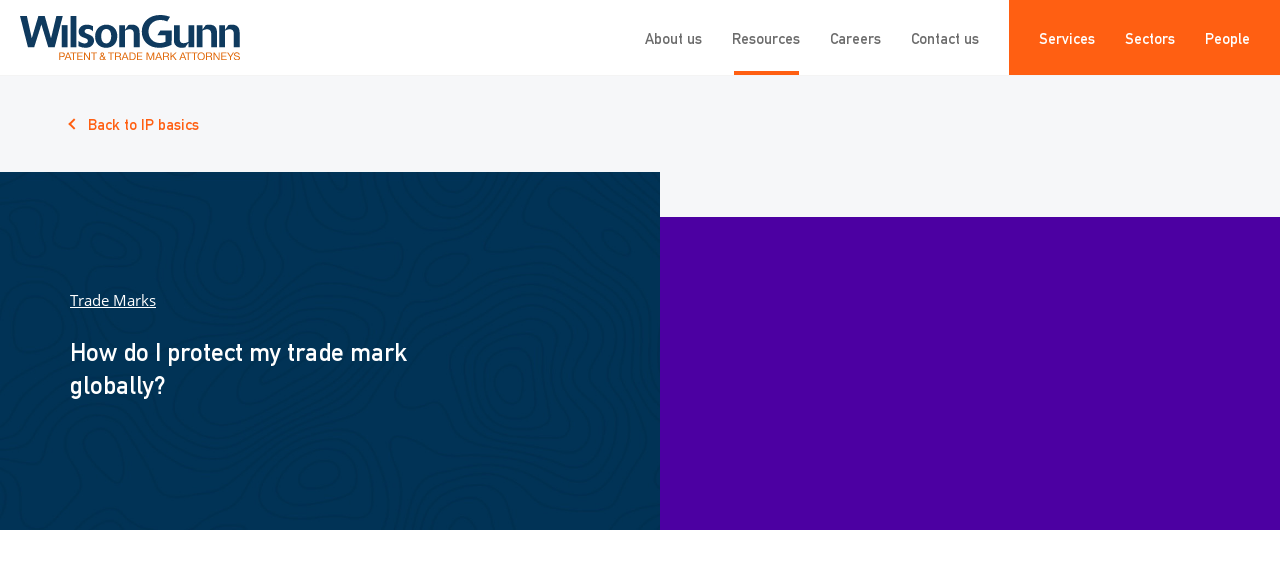

--- FILE ---
content_type: text/html; charset=UTF-8
request_url: https://www.wilsongunn.com/resource/ip-basics/how-do-i-protect-my-trade-mark-globally
body_size: 12934
content:
<!DOCTYPE html>
<html class="no-js" lang="en-GB">
<head>
<meta HTTP-EQUIV="Content-type" content="text/html; charset=UTF-8">
<script type="text/javascript">
var gform;gform||(document.addEventListener("gform_main_scripts_loaded",function(){gform.scriptsLoaded=!0}),document.addEventListener("gform/theme/scripts_loaded",function(){gform.themeScriptsLoaded=!0}),window.addEventListener("DOMContentLoaded",function(){gform.domLoaded=!0}),gform={domLoaded:!1,scriptsLoaded:!1,themeScriptsLoaded:!1,isFormEditor:()=>"function"==typeof InitializeEditor,callIfLoaded:function(o){return!(!gform.domLoaded||!gform.scriptsLoaded||!gform.themeScriptsLoaded&&!gform.isFormEditor()||(gform.isFormEditor()&&console.warn("The use of gform.initializeOnLoaded() is deprecated in the form editor context and will be removed in Gravity Forms 3.1."),o(),0))},initializeOnLoaded:function(o){gform.callIfLoaded(o)||(document.addEventListener("gform_main_scripts_loaded",()=>{gform.scriptsLoaded=!0,gform.callIfLoaded(o)}),document.addEventListener("gform/theme/scripts_loaded",()=>{gform.themeScriptsLoaded=!0,gform.callIfLoaded(o)}),window.addEventListener("DOMContentLoaded",()=>{gform.domLoaded=!0,gform.callIfLoaded(o)}))},hooks:{action:{},filter:{}},addAction:function(o,r,e,t){gform.addHook("action",o,r,e,t)},addFilter:function(o,r,e,t){gform.addHook("filter",o,r,e,t)},doAction:function(o){gform.doHook("action",o,arguments)},applyFilters:function(o){return gform.doHook("filter",o,arguments)},removeAction:function(o,r){gform.removeHook("action",o,r)},removeFilter:function(o,r,e){gform.removeHook("filter",o,r,e)},addHook:function(o,r,e,t,n){null==gform.hooks[o][r]&&(gform.hooks[o][r]=[]);var d=gform.hooks[o][r];null==n&&(n=r+"_"+d.length),gform.hooks[o][r].push({tag:n,callable:e,priority:t=null==t?10:t})},doHook:function(r,o,e){var t;if(e=Array.prototype.slice.call(e,1),null!=gform.hooks[r][o]&&((o=gform.hooks[r][o]).sort(function(o,r){return o.priority-r.priority}),o.forEach(function(o){"function"!=typeof(t=o.callable)&&(t=window[t]),"action"==r?t.apply(null,e):e[0]=t.apply(null,e)})),"filter"==r)return e[0]},removeHook:function(o,r,t,n){var e;null!=gform.hooks[o][r]&&(e=(e=gform.hooks[o][r]).filter(function(o,r,e){return!!(null!=n&&n!=o.tag||null!=t&&t!=o.priority)}),gform.hooks[o][r]=e)}});
</script>
<meta http-equiv="X-UA-Compatible" content="IE=9;IE=10;IE=Edge,chrome=1"/>
<title>How do I protect my trade mark globally? - IP Basics - FAQs - Wilson Gunn</title>
<meta name="viewport" content="width=device-width, initial-scale=1, maximum-scale=1, user-scalable=0"/>
<!-- Google Tag Manager -->
<script>(function(w,d,s,l,i){w[l]=w[l]||[];w[l].push({'gtm.start': new Date().getTime(),event:'gtm.js'});var f=d.getElementsByTagName(s)[0], j=d.createElement(s),dl=l!='dataLayer'?'&l='+l:'';j.async=true;j.src= 'https://www.googletagmanager.com/gtm.js?id='+i+dl;f.parentNode.insertBefore(j,f); })(window,document,'script','dataLayer','GTM-PRLW63');</script>
<!-- End Google Tag Manager -->
<!-- Global site tag (gtag.js) - Google Analytics -->
<script async src="https://www.googletagmanager.com/gtag/js?id=UA-2121363-1"></script>
<script>
window.dataLayer = window.dataLayer || [];
function gtag(){dataLayer.push(arguments);}
gtag('js', new Date());
gtag('config', 'UA-2121363-1');
</script>
<!-- END Global site tag (gtag.js) - Google Analytics -->
<meta name='robots' content='index, follow, max-image-preview:large, max-snippet:-1, max-video-preview:-1' />
<!-- This site is optimized with the Yoast SEO plugin v21.8.1 - https://yoast.com/wordpress/plugins/seo/ -->
<meta name="description" content="The Madrid Protocol allows you to file a single application and designate any of the 105 member countries in which to seek protection." />
<link rel="canonical" href="https://www.wilsongunn.com/resource/ip-basics/how-do-i-protect-my-trade-mark-globally" />
<meta property="og:locale" content="en_GB" />
<meta property="og:type" content="article" />
<meta property="og:title" content="How do I protect my trade mark globally? - IP Basics - FAQs - Wilson Gunn" />
<meta property="og:description" content="The Madrid Protocol allows you to file a single application and designate any of the 105 member countries in which to seek protection." />
<meta property="og:url" content="https://www.wilsongunn.com/resource/ip-basics/how-do-i-protect-my-trade-mark-globally" />
<meta property="og:site_name" content="Wilson Gunn" />
<meta property="article:published_time" content="2019-07-18T08:00:57+00:00" />
<meta property="article:modified_time" content="2021-11-12T10:23:01+00:00" />
<meta property="og:image" content="https://www.wilsongunn.com/wp-content/uploads/2019/09/Trademarks_Block.png" />
<meta property="og:image:width" content="600" />
<meta property="og:image:height" content="600" />
<meta property="og:image:type" content="image/png" />
<meta name="author" content="admin" />
<meta name="twitter:card" content="summary_large_image" />
<meta name="twitter:creator" content="@wilsongunn" />
<meta name="twitter:site" content="@wilsongunn" />
<meta name="twitter:label1" content="Written by" />
<meta name="twitter:data1" content="admin" />
<!-- / Yoast SEO plugin. -->
<link rel='dns-prefetch' href='//ajax.googleapis.com' />
<link rel='dns-prefetch' href='//www.googletagmanager.com' />
<!-- <link rel='stylesheet' id='wp-block-library-css' href='https://www.wilsongunn.com/wp-includes/css/dist/block-library/style.min.css?ver=bc3016c38b930e64751ac26ad547b989' type='text/css' media='all' /> -->
<!-- <link rel='stylesheet' id='classic-theme-styles-css' href='https://www.wilsongunn.com/wp-includes/css/classic-themes.min.css?ver=bc3016c38b930e64751ac26ad547b989' type='text/css' media='all' /> -->
<link rel="stylesheet" type="text/css" href="//www.wilsongunn.com/wp-content/cache/wpfc-minified/9a0zguhu/2efi1.css" media="all"/>
<style id='global-styles-inline-css' type='text/css'>
body{--wp--preset--color--black: #000000;--wp--preset--color--cyan-bluish-gray: #abb8c3;--wp--preset--color--white: #ffffff;--wp--preset--color--pale-pink: #f78da7;--wp--preset--color--vivid-red: #cf2e2e;--wp--preset--color--luminous-vivid-orange: #ff6900;--wp--preset--color--luminous-vivid-amber: #fcb900;--wp--preset--color--light-green-cyan: #7bdcb5;--wp--preset--color--vivid-green-cyan: #00d084;--wp--preset--color--pale-cyan-blue: #8ed1fc;--wp--preset--color--vivid-cyan-blue: #0693e3;--wp--preset--color--vivid-purple: #9b51e0;--wp--preset--gradient--vivid-cyan-blue-to-vivid-purple: linear-gradient(135deg,rgba(6,147,227,1) 0%,rgb(155,81,224) 100%);--wp--preset--gradient--light-green-cyan-to-vivid-green-cyan: linear-gradient(135deg,rgb(122,220,180) 0%,rgb(0,208,130) 100%);--wp--preset--gradient--luminous-vivid-amber-to-luminous-vivid-orange: linear-gradient(135deg,rgba(252,185,0,1) 0%,rgba(255,105,0,1) 100%);--wp--preset--gradient--luminous-vivid-orange-to-vivid-red: linear-gradient(135deg,rgba(255,105,0,1) 0%,rgb(207,46,46) 100%);--wp--preset--gradient--very-light-gray-to-cyan-bluish-gray: linear-gradient(135deg,rgb(238,238,238) 0%,rgb(169,184,195) 100%);--wp--preset--gradient--cool-to-warm-spectrum: linear-gradient(135deg,rgb(74,234,220) 0%,rgb(151,120,209) 20%,rgb(207,42,186) 40%,rgb(238,44,130) 60%,rgb(251,105,98) 80%,rgb(254,248,76) 100%);--wp--preset--gradient--blush-light-purple: linear-gradient(135deg,rgb(255,206,236) 0%,rgb(152,150,240) 100%);--wp--preset--gradient--blush-bordeaux: linear-gradient(135deg,rgb(254,205,165) 0%,rgb(254,45,45) 50%,rgb(107,0,62) 100%);--wp--preset--gradient--luminous-dusk: linear-gradient(135deg,rgb(255,203,112) 0%,rgb(199,81,192) 50%,rgb(65,88,208) 100%);--wp--preset--gradient--pale-ocean: linear-gradient(135deg,rgb(255,245,203) 0%,rgb(182,227,212) 50%,rgb(51,167,181) 100%);--wp--preset--gradient--electric-grass: linear-gradient(135deg,rgb(202,248,128) 0%,rgb(113,206,126) 100%);--wp--preset--gradient--midnight: linear-gradient(135deg,rgb(2,3,129) 0%,rgb(40,116,252) 100%);--wp--preset--duotone--dark-grayscale: url('#wp-duotone-dark-grayscale');--wp--preset--duotone--grayscale: url('#wp-duotone-grayscale');--wp--preset--duotone--purple-yellow: url('#wp-duotone-purple-yellow');--wp--preset--duotone--blue-red: url('#wp-duotone-blue-red');--wp--preset--duotone--midnight: url('#wp-duotone-midnight');--wp--preset--duotone--magenta-yellow: url('#wp-duotone-magenta-yellow');--wp--preset--duotone--purple-green: url('#wp-duotone-purple-green');--wp--preset--duotone--blue-orange: url('#wp-duotone-blue-orange');--wp--preset--font-size--small: 13px;--wp--preset--font-size--medium: 20px;--wp--preset--font-size--large: 36px;--wp--preset--font-size--x-large: 42px;--wp--preset--spacing--20: 0.44rem;--wp--preset--spacing--30: 0.67rem;--wp--preset--spacing--40: 1rem;--wp--preset--spacing--50: 1.5rem;--wp--preset--spacing--60: 2.25rem;--wp--preset--spacing--70: 3.38rem;--wp--preset--spacing--80: 5.06rem;--wp--preset--shadow--natural: 6px 6px 9px rgba(0, 0, 0, 0.2);--wp--preset--shadow--deep: 12px 12px 50px rgba(0, 0, 0, 0.4);--wp--preset--shadow--sharp: 6px 6px 0px rgba(0, 0, 0, 0.2);--wp--preset--shadow--outlined: 6px 6px 0px -3px rgba(255, 255, 255, 1), 6px 6px rgba(0, 0, 0, 1);--wp--preset--shadow--crisp: 6px 6px 0px rgba(0, 0, 0, 1);}:where(.is-layout-flex){gap: 0.5em;}body .is-layout-flow > .alignleft{float: left;margin-inline-start: 0;margin-inline-end: 2em;}body .is-layout-flow > .alignright{float: right;margin-inline-start: 2em;margin-inline-end: 0;}body .is-layout-flow > .aligncenter{margin-left: auto !important;margin-right: auto !important;}body .is-layout-constrained > .alignleft{float: left;margin-inline-start: 0;margin-inline-end: 2em;}body .is-layout-constrained > .alignright{float: right;margin-inline-start: 2em;margin-inline-end: 0;}body .is-layout-constrained > .aligncenter{margin-left: auto !important;margin-right: auto !important;}body .is-layout-constrained > :where(:not(.alignleft):not(.alignright):not(.alignfull)){max-width: var(--wp--style--global--content-size);margin-left: auto !important;margin-right: auto !important;}body .is-layout-constrained > .alignwide{max-width: var(--wp--style--global--wide-size);}body .is-layout-flex{display: flex;}body .is-layout-flex{flex-wrap: wrap;align-items: center;}body .is-layout-flex > *{margin: 0;}:where(.wp-block-columns.is-layout-flex){gap: 2em;}.has-black-color{color: var(--wp--preset--color--black) !important;}.has-cyan-bluish-gray-color{color: var(--wp--preset--color--cyan-bluish-gray) !important;}.has-white-color{color: var(--wp--preset--color--white) !important;}.has-pale-pink-color{color: var(--wp--preset--color--pale-pink) !important;}.has-vivid-red-color{color: var(--wp--preset--color--vivid-red) !important;}.has-luminous-vivid-orange-color{color: var(--wp--preset--color--luminous-vivid-orange) !important;}.has-luminous-vivid-amber-color{color: var(--wp--preset--color--luminous-vivid-amber) !important;}.has-light-green-cyan-color{color: var(--wp--preset--color--light-green-cyan) !important;}.has-vivid-green-cyan-color{color: var(--wp--preset--color--vivid-green-cyan) !important;}.has-pale-cyan-blue-color{color: var(--wp--preset--color--pale-cyan-blue) !important;}.has-vivid-cyan-blue-color{color: var(--wp--preset--color--vivid-cyan-blue) !important;}.has-vivid-purple-color{color: var(--wp--preset--color--vivid-purple) !important;}.has-black-background-color{background-color: var(--wp--preset--color--black) !important;}.has-cyan-bluish-gray-background-color{background-color: var(--wp--preset--color--cyan-bluish-gray) !important;}.has-white-background-color{background-color: var(--wp--preset--color--white) !important;}.has-pale-pink-background-color{background-color: var(--wp--preset--color--pale-pink) !important;}.has-vivid-red-background-color{background-color: var(--wp--preset--color--vivid-red) !important;}.has-luminous-vivid-orange-background-color{background-color: var(--wp--preset--color--luminous-vivid-orange) !important;}.has-luminous-vivid-amber-background-color{background-color: var(--wp--preset--color--luminous-vivid-amber) !important;}.has-light-green-cyan-background-color{background-color: var(--wp--preset--color--light-green-cyan) !important;}.has-vivid-green-cyan-background-color{background-color: var(--wp--preset--color--vivid-green-cyan) !important;}.has-pale-cyan-blue-background-color{background-color: var(--wp--preset--color--pale-cyan-blue) !important;}.has-vivid-cyan-blue-background-color{background-color: var(--wp--preset--color--vivid-cyan-blue) !important;}.has-vivid-purple-background-color{background-color: var(--wp--preset--color--vivid-purple) !important;}.has-black-border-color{border-color: var(--wp--preset--color--black) !important;}.has-cyan-bluish-gray-border-color{border-color: var(--wp--preset--color--cyan-bluish-gray) !important;}.has-white-border-color{border-color: var(--wp--preset--color--white) !important;}.has-pale-pink-border-color{border-color: var(--wp--preset--color--pale-pink) !important;}.has-vivid-red-border-color{border-color: var(--wp--preset--color--vivid-red) !important;}.has-luminous-vivid-orange-border-color{border-color: var(--wp--preset--color--luminous-vivid-orange) !important;}.has-luminous-vivid-amber-border-color{border-color: var(--wp--preset--color--luminous-vivid-amber) !important;}.has-light-green-cyan-border-color{border-color: var(--wp--preset--color--light-green-cyan) !important;}.has-vivid-green-cyan-border-color{border-color: var(--wp--preset--color--vivid-green-cyan) !important;}.has-pale-cyan-blue-border-color{border-color: var(--wp--preset--color--pale-cyan-blue) !important;}.has-vivid-cyan-blue-border-color{border-color: var(--wp--preset--color--vivid-cyan-blue) !important;}.has-vivid-purple-border-color{border-color: var(--wp--preset--color--vivid-purple) !important;}.has-vivid-cyan-blue-to-vivid-purple-gradient-background{background: var(--wp--preset--gradient--vivid-cyan-blue-to-vivid-purple) !important;}.has-light-green-cyan-to-vivid-green-cyan-gradient-background{background: var(--wp--preset--gradient--light-green-cyan-to-vivid-green-cyan) !important;}.has-luminous-vivid-amber-to-luminous-vivid-orange-gradient-background{background: var(--wp--preset--gradient--luminous-vivid-amber-to-luminous-vivid-orange) !important;}.has-luminous-vivid-orange-to-vivid-red-gradient-background{background: var(--wp--preset--gradient--luminous-vivid-orange-to-vivid-red) !important;}.has-very-light-gray-to-cyan-bluish-gray-gradient-background{background: var(--wp--preset--gradient--very-light-gray-to-cyan-bluish-gray) !important;}.has-cool-to-warm-spectrum-gradient-background{background: var(--wp--preset--gradient--cool-to-warm-spectrum) !important;}.has-blush-light-purple-gradient-background{background: var(--wp--preset--gradient--blush-light-purple) !important;}.has-blush-bordeaux-gradient-background{background: var(--wp--preset--gradient--blush-bordeaux) !important;}.has-luminous-dusk-gradient-background{background: var(--wp--preset--gradient--luminous-dusk) !important;}.has-pale-ocean-gradient-background{background: var(--wp--preset--gradient--pale-ocean) !important;}.has-electric-grass-gradient-background{background: var(--wp--preset--gradient--electric-grass) !important;}.has-midnight-gradient-background{background: var(--wp--preset--gradient--midnight) !important;}.has-small-font-size{font-size: var(--wp--preset--font-size--small) !important;}.has-medium-font-size{font-size: var(--wp--preset--font-size--medium) !important;}.has-large-font-size{font-size: var(--wp--preset--font-size--large) !important;}.has-x-large-font-size{font-size: var(--wp--preset--font-size--x-large) !important;}
.wp-block-navigation a:where(:not(.wp-element-button)){color: inherit;}
:where(.wp-block-columns.is-layout-flex){gap: 2em;}
.wp-block-pullquote{font-size: 1.5em;line-height: 1.6;}
</style>
<!-- <link rel='stylesheet' id='menu-image-css' href='https://www.wilsongunn.com/wp-content/plugins/menu-image/includes/css/menu-image.css?ver=3.13' type='text/css' media='all' /> -->
<!-- <link rel='stylesheet' id='dashicons-css' href='https://www.wilsongunn.com/wp-includes/css/dashicons.min.css?ver=bc3016c38b930e64751ac26ad547b989' type='text/css' media='all' /> -->
<!-- <link rel='stylesheet' id='style-css' href='https://www.wilsongunn.com/wp-content/themes/wilson-gunn/dist/styles/style.min.css?ver=1.0.0' type='text/css' media='all' /> -->
<!-- <link rel='stylesheet' id='updates-css' href='https://www.wilsongunn.com/wp-content/themes/wilson-gunn/updates.css?ver=1.0.0' type='text/css' media='all' /> -->
<!-- <link rel='stylesheet' id='tablepress-default-css' href='https://www.wilsongunn.com/wp-content/plugins/tablepress/css/build/default.css?ver=3.2.6' type='text/css' media='all' /> -->
<link rel="stylesheet" type="text/css" href="//www.wilsongunn.com/wp-content/cache/wpfc-minified/2cvw0szm/2efi1.css" media="all"/>
<script type='text/javascript' src='https://ajax.googleapis.com/ajax/libs/jquery/3.3.1/jquery.min.js?ver=3.3.1' id='jquery-js'></script>
<!-- Google tag (gtag.js) snippet added by Site Kit -->
<!-- Google Analytics snippet added by Site Kit -->
<script type='text/javascript' src='https://www.googletagmanager.com/gtag/js?id=G-QCPQQ73TGM' id='google_gtagjs-js' async></script>
<script type='text/javascript' id='google_gtagjs-js-after'>
window.dataLayer = window.dataLayer || [];function gtag(){dataLayer.push(arguments);}
gtag("set","linker",{"domains":["www.wilsongunn.com"]});
gtag("js", new Date());
gtag("set", "developer_id.dZTNiMT", true);
gtag("config", "G-QCPQQ73TGM");
</script>
<link rel="https://api.w.org/" href="https://www.wilsongunn.com/wp-json/" /><link rel="alternate" type="application/json" href="https://www.wilsongunn.com/wp-json/wp/v2/posts/1481" /><link rel="alternate" type="application/json+oembed" href="https://www.wilsongunn.com/wp-json/oembed/1.0/embed?url=https%3A%2F%2Fwww.wilsongunn.com%2Fresource%2Fip-basics%2Fhow-do-i-protect-my-trade-mark-globally" />
<link rel="alternate" type="text/xml+oembed" href="https://www.wilsongunn.com/wp-json/oembed/1.0/embed?url=https%3A%2F%2Fwww.wilsongunn.com%2Fresource%2Fip-basics%2Fhow-do-i-protect-my-trade-mark-globally&#038;format=xml" />
<meta name="generator" content="Site Kit by Google 1.170.0" /><link rel="icon" href="https://www.wilsongunn.com/wp-content/uploads/2020/12/cropped-WG_favicon-1-3-32x32.png" sizes="32x32" />
<link rel="icon" href="https://www.wilsongunn.com/wp-content/uploads/2020/12/cropped-WG_favicon-1-3-192x192.png" sizes="192x192" />
<link rel="apple-touch-icon" href="https://www.wilsongunn.com/wp-content/uploads/2020/12/cropped-WG_favicon-1-3-180x180.png" />
<meta name="msapplication-TileImage" content="https://www.wilsongunn.com/wp-content/uploads/2020/12/cropped-WG_favicon-1-3-270x270.png" />
<style type="text/css" id="wp-custom-css">
p.gform_required_legend {
display: none;
}
img.menu-image.menu-image-title-hide {
border: 2px solid #000;
}
.pagename-chinese .mastfoot__col:nth-child(2), .single-team-service-chinese-team  .mastfoot__col:nth-child(2){
opacity: 0;
}
body.home .menu .chinesemenu, body.pagename-contact-us .menu .chinesemenu {
opacity: 1!important;
display:inline-block!important;
}
body .chinesemenu {
opacity: 0!important;
display:none;
}
.engmenu a, .chinesemenu a{
background: transparent!important;
color: #ff5f12!important;
padding: 0px 0px!important;
}
li.engmenu, li.chinesemenu {
font-size: 12px;
}
.chinese-testimonials {
background: #f6f7f9;
}
.engmenu{
display: none!important;
}
.pagename-chinese .engmenu, .single-team-service-chinese-team .engmenu.menu-item{
display: inline-block!important;
}
.single-team-service-chinese-team .chinesemenu.menu-item, .pagename-chinese .chinesemenu.menu-item {
display: none!important;
}
.menu-item a img{    
height: 18px;
}
@media only screen and (max-width: 575px){
.engmenu a, .chinesemenu a {
margin-left: 20px;
margin-top: 10px;
}
.enquiry-details__col .acf-map-chinese{
width: 100%!important;
}
}
.specialists__heading {
margin-top:65px;
}
.enquiry-details__col .acf-map-chinese {
position: absolute;
top: 0;
left: 0;
width: 50%;
height: 100%;
}
.enquiry-details__col .acf-map-chinese .marker{
width: 100%;
height: 100%;
background-position: center;
background-size: cover;
visibility: hidden;
position: absolute;
}
.enquiry-details__col .acf-map-chinese .marker.active {
visibility:visible;
}		</style>
</head>
<body data-rsssl=1 class="post-template-default single single-post postid-1481 single-format-standard postname-how-do-i-protect-my-trade-mark-globally single-trade-marks-ip-basics parent-ip-basics single-ip-basics">
<!-- Google Tag Manager (noscript) -->
<noscript><iframe src="https://www.googletagmanager.com/ns.html?id=GTM-PRLW63" height="0" width="0" style="display:none;visibility:hidden"></iframe></noscript>
<!-- End Google Tag Manager (noscript) -->
<header class="masthead">
<div class="masthead__inner">
<div class="masthead__logo">
<a href="https://www.wilsongunn.com/" class="masthead__logo-link"><img
src="https://www.wilsongunn.com/wp-content/uploads/2020/08/Wilson-Gunn-Logo-2.svg" alt="Wilson Gunn Logo"></a>
</div>
<div class="masthead__navigation">
<nav class="masthead__nav masthead__nav--one">
<ul id="menu-header" class="menu"><li id="menu-item-163" class="menu-item menu-item-type-post_type menu-item-object-page first menu-item-163"><a href="https://www.wilsongunn.com/about-us">About us</a></li>
<li id="menu-item-164" class="blog-link menu-item menu-item-type-post_type menu-item-object-page current_page_parent menu-item-164"><a href="https://www.wilsongunn.com/resources">Resources</a></li>
<li id="menu-item-165" class="menu-item menu-item-type-post_type menu-item-object-page menu-item-165"><a href="https://www.wilsongunn.com/careers">Careers</a></li>
<li id="menu-item-166" class="menu-item menu-item-type-post_type menu-item-object-page last menu-item-166"><a href="https://www.wilsongunn.com/contact-us">Contact us</a></li>
</ul>            </nav>
<nav class="masthead__nav masthead__nav--two">
<ul id="menu-header-two" class="menu"><li id="menu-item-172" class="menu-item menu-item-type-post_type menu-item-object-page menu-item-has-children first menu-item-172"><a href="https://www.wilsongunn.com/services">Services</a>
<ul class="sub-menu">
<li id="menu-item-190" class="menu-item menu-item-type-post_type menu-item-object-page menu-item-190"><a href="https://www.wilsongunn.com/services/patents">Patents</a></li>
<li id="menu-item-189" class="menu-item menu-item-type-post_type menu-item-object-page menu-item-189"><a href="https://www.wilsongunn.com/services/trade-marks">Trade Marks</a></li>
<li id="menu-item-188" class="menu-item menu-item-type-post_type menu-item-object-page menu-item-188"><a href="https://www.wilsongunn.com/services/designs">Designs</a></li>
<li id="menu-item-187" class="menu-item menu-item-type-post_type menu-item-object-page menu-item-187"><a href="https://www.wilsongunn.com/services/copyright">Copyright</a></li>
<li id="menu-item-855" class="menu-item menu-item-type-post_type menu-item-object-page menu-item-855"><a href="https://www.wilsongunn.com/services/ip-management">IP Management</a></li>
<li id="menu-item-853" class="menu-item menu-item-type-post_type menu-item-object-page menu-item-853"><a href="https://www.wilsongunn.com/services/ip-commercialisation">IP Commercialisation</a></li>
<li id="menu-item-854" class="menu-item menu-item-type-post_type menu-item-object-page menu-item-854"><a href="https://www.wilsongunn.com/services/ip-enforcement">IP Enforcement</a></li>
<li id="menu-item-186" class="menu-item menu-item-type-post_type menu-item-object-page menu-item-186"><a href="https://www.wilsongunn.com/services/ip-consultancy">IP Consultancy</a></li>
</ul>
</li>
<li id="menu-item-171" class="menu-item menu-item-type-post_type menu-item-object-page menu-item-171"><a href="https://www.wilsongunn.com/sectors">Sectors</a></li>
<li id="menu-item-639" class="menu-item menu-item-type-post_type_archive menu-item-object-team menu-item-639"><a href="https://www.wilsongunn.com/people">People</a></li>
<li id="menu-item-16412" class="engmenu menu-item menu-item-type-custom menu-item-object-custom menu-item-16412"><a href="https://wilsongunn.com" class="menu-image-title-hide menu-image-not-hovered"><span class="menu-image-title-hide menu-image-title">ENG</span><img width="36" height="24" src="https://www.wilsongunn.com/wp-content/uploads/2023/08/united-kingdom-e1681917643325-36x24-1.png" class="menu-image menu-image-title-hide" alt="" decoding="async" loading="lazy" /></a></li>
<li id="menu-item-16413" class="chinesemenu menu-item menu-item-type-custom menu-item-object-custom last menu-item-16413"><a href="https://wilsongunn.com/chinese" class="menu-image-title-hide menu-image-not-hovered"><span class="menu-image-title-hide menu-image-title">Chinese</span><img width="36" height="24" src="https://www.wilsongunn.com/wp-content/uploads/2023/08/china_flag-36x24-1.png" class="menu-image menu-image-title-hide" alt="" decoding="async" loading="lazy" /></a></li>
</ul>            </nav>
</div>
</div>
</header><!-- .masthead -->
<div class="masthead__burger">
<div class="masthead__burger-wrapper">
<div class="masthead__burger-menu">
<div class="masthead__burger-lines"></div>
</div>
</div>
</div>
<div class="navigation">
<nav class="navigation__nav">
<ul id="menu-mobile" class="menu"><li id="menu-item-602" class="menu-item menu-item-type-post_type menu-item-object-page menu-item-has-children first menu-item-602"><a href="https://www.wilsongunn.com/services">Services</a>
<ul class="sub-menu">
<li id="menu-item-609" class="menu-item menu-item-type-post_type menu-item-object-page menu-item-609"><a href="https://www.wilsongunn.com/services/patents">Patents</a></li>
<li id="menu-item-610" class="menu-item menu-item-type-post_type menu-item-object-page menu-item-610"><a href="https://www.wilsongunn.com/services/trade-marks">Trade Marks</a></li>
<li id="menu-item-604" class="menu-item menu-item-type-post_type menu-item-object-page menu-item-604"><a href="https://www.wilsongunn.com/services/designs">Designs</a></li>
<li id="menu-item-603" class="menu-item menu-item-type-post_type menu-item-object-page menu-item-603"><a href="https://www.wilsongunn.com/services/copyright">Copyright</a></li>
<li id="menu-item-605" class="menu-item menu-item-type-post_type menu-item-object-page menu-item-605"><a href="https://www.wilsongunn.com/services/ip-commercialisation">IP Commercialisation</a></li>
<li id="menu-item-606" class="menu-item menu-item-type-post_type menu-item-object-page menu-item-606"><a href="https://www.wilsongunn.com/services/ip-consultancy">IP Consultancy</a></li>
<li id="menu-item-607" class="menu-item menu-item-type-post_type menu-item-object-page menu-item-607"><a href="https://www.wilsongunn.com/services/ip-enforcement">IP Enforcement</a></li>
<li id="menu-item-608" class="menu-item menu-item-type-post_type menu-item-object-page menu-item-608"><a href="https://www.wilsongunn.com/services/ip-management">IP Management</a></li>
</ul>
</li>
<li id="menu-item-611" class="menu-item menu-item-type-post_type menu-item-object-page menu-item-611"><a href="https://www.wilsongunn.com/sectors">Sectors</a></li>
<li id="menu-item-612" class="menu-item menu-item-type-post_type_archive menu-item-object-team menu-item-612"><a href="https://www.wilsongunn.com/people">People</a></li>
<li id="menu-item-597" class="menu-item menu-item-type-post_type menu-item-object-page menu-item-597"><a href="https://www.wilsongunn.com/about-us">About us</a></li>
<li id="menu-item-599" class="menu-item menu-item-type-post_type menu-item-object-page current_page_parent menu-item-599"><a href="https://www.wilsongunn.com/resources">Resources</a></li>
<li id="menu-item-600" class="menu-item menu-item-type-post_type menu-item-object-page menu-item-600"><a href="https://www.wilsongunn.com/careers">Careers</a></li>
<li id="menu-item-601" class="menu-item menu-item-type-post_type menu-item-object-page last menu-item-601"><a href="https://www.wilsongunn.com/contact-us">Contact us</a></li>
</ul>    </nav>
</div>
<section class="post-banner">
<div class="post-banner__background">
<div class="container">
<a href="https://www.wilsongunn.com/resources/ip-basics"
class="post-banner__back-link back-link">Back to IP basics </a>
</div>
</div>
<div class="post-banner__wrapper">
<div class="container">
<div class="row">
<div class="col-md-6 post-banner__col">
<div class="post-banner__content text-white"  data-aos="fade">
<div class="post-banner__terms">
<span>Trade Marks</span>
</div>
<h4 class="post-banner__title">How do I protect my trade mark globally?</h4>
</div>
</div>
<div class="col-md-6 post-banner__col">
<div class="post-banner__image" style="background-image: url(https://www.wilsongunn.com/wp-content/uploads/2019/09/Trademarks_Block.png);"  data-aos="fade"></div>
</div>
</div>
</div>
</div>
</section><!-- .post-banner -->
<section class="text-headline text-headline--one ">
<div class="container"  data-aos="fade-up">
<div class="text-headline__copy last-margin">
<p>There are basically two options for seeking trade mark registrations overseas:</p>
<ol>
<li>filing an application in each country or region where you want the trade mark registered, or</li>
<li>filing an international trade mark application under an agreement called the Madrid Protocol which, depending on the countries that you want protect, is generally simpler and less expensive.</li>
</ol>
<p>The cost of filing an application directly covering one or more overseas countries varies from country to country and the process as to registration, although similar, may have some minor differences.</p>
<p>The Madrid Protocol allows you to file a single application and designate (by ticking a box) any one or more of the 105 member countries in which to seek protection. The office through which you filed your application will then send the application to the World Intellectual Property Organisation in Geneva, who in turn transmits the application to the trade mark office in each country or region that you designated. Each office will then typically examine the application for compliance with the local laws and if the application passes, the mark will then be protected. Some countries/regions have a period where third parties can oppose the registration of the trade mark and the trade mark will be protected if no-one opposes it.</p>
<p>Once your application has passed the necessary requirements, the Madrid Protocol registration will be enforceable as if it were filed as an application filed separately in that country or region.</p>
<p>Before lodging overseas trade mark applications, you may want to consider any translation or pronunciation difficulties with the trade mark and, if necessary, consider an alternative name in some countries to have greater market appeal to consumers there. It is also worth searching the national trade mark databases in any overseas countries of interest before filing an application.</p>
<p>Under the terms of an international convention to which most countries are party (the Paris Convention), an application to register a trade mark filed within 6 months of the first application to register the trade mark can be backdated to the date of filing of the first trade mark application. This means that after filing a first application to register a trade mark (say, in the UK), you can allow up to 6 months before applying to protect the trade mark outside the UK whilst maintaining priority to protect your trade mark over any third-party conflicting trade mark applications which have been filed since your initial trade mark application. You can still file applications after the six-month period, but they will not be backdated to the date of filing of the original application.</p>
<p><iframe loading="lazy" title="How do I protect my trade mark globally? | IP Basics" width="500" height="281" src="https://www.youtube.com/embed/635CaePgGoE?feature=oembed" frameborder="0" allow="accelerometer; autoplay; clipboard-write; encrypted-media; gyroscope; picture-in-picture" allowfullscreen></iframe></p>
<p><em>Wilson Gunn can advise on all aspects of intellectual property protection. Please <a href="https://www.wilsongunn.com/contact-us">get in touch</a> to speak to a member of our team about trade mark protection.</em></p>
</div>
</div>
</section><!-- .text-headline -->
<style type="text/css">
h1{
font-size:20px;
}
pre{
font-size: 12px;
}
</style>
<section class="related-news">
<div class="container" data-aos="fade-up">
<div class="related-news__content centre">
<h3 class="related-news__heading">Related articles</h3>
<div class="row">
<div class="col-sm-6 col-lg-4 related-news__col">
<article class="article text-white">
<a href="https://www.wilsongunn.com/resource/ip-basics/what-can-i-trade-mark" class="article__post-link">
<div class="article__thumbnail"
style="background-image: url(https://www.wilsongunn.com/wp-content/uploads/2019/09/Trademarks_Block-500x500.png);">
<div class="article__content">
<div class="article__text">
<h4 class="article__title">What can I trade mark?</h4>
</div>
</div>
<div class="article__link-wrapper">
<span class="rollout-link"><span
class="rollout-link__text">Read more</span><span
class="rollout-link__icon plus"></span></span>
</div>
</div>
</a>
</article>
</div>
<div class="col-sm-6 col-lg-4 related-news__col">
<article class="article text-white">
<a href="https://www.wilsongunn.com/resource/ip-basics/how-do-i-stop-someone-else-using-my-trade-mark" class="article__post-link">
<div class="article__thumbnail"
style="background-image: url(https://www.wilsongunn.com/wp-content/uploads/2019/09/Trademarks_Block-500x500.png);">
<div class="article__content">
<div class="article__text">
<h4 class="article__title">How do I stop someone else using my trade mark?</h4>
</div>
</div>
<div class="article__link-wrapper">
<span class="rollout-link"><span
class="rollout-link__text">Read more</span><span
class="rollout-link__icon plus"></span></span>
</div>
</div>
</a>
</article>
</div>
<div class="col-sm-6 col-lg-4 related-news__col">
<article class="article text-white">
<a href="https://www.wilsongunn.com/resource/ip-basics/ive-received-a-letter-to-say-im-infringing-somebodys-trade-mark" class="article__post-link">
<div class="article__thumbnail"
style="background-image: url(https://www.wilsongunn.com/wp-content/uploads/2019/09/Trademarks_Block-500x500.png);">
<div class="article__content">
<div class="article__text">
<h4 class="article__title">I&#8217;ve received a letter to say I&#8217;m infringing somebody&#8217;s trade mark. What should I do?</h4>
</div>
</div>
<div class="article__link-wrapper">
<span class="rollout-link"><span
class="rollout-link__text">Read more</span><span
class="rollout-link__icon plus"></span></span>
</div>
</div>
</a>
</article>
</div>
</div>
<div class="related-news__button-wrapper">
<a href="https://www.wilsongunn.com/resources/ip-basics" class="related-news__button button button--plus"><span class="button__text">View all</span><span class="plus"></span></a>
</div>
</div>
</div>
</section><!-- .related-news -->

<footer class="mastfoot">
<div class="mastfoot__inner">
<div class="container">
<div class="row">
<div class="col-sm-6 col-lg-4 mastfoot__col">
<h5 class="mastfoot__heading">General</h5>
<nav class="mastfoot__nav">
<ul id="menu-footer-one" class="menu"><li id="menu-item-154" class="menu-item menu-item-type-post_type menu-item-object-page first menu-item-154"><a href="https://www.wilsongunn.com/services">Services</a></li>
<li id="menu-item-155" class="menu-item menu-item-type-post_type menu-item-object-page menu-item-155"><a href="https://www.wilsongunn.com/sectors">Sectors</a></li>
<li id="menu-item-379" class="menu-item menu-item-type-post_type_archive menu-item-object-team menu-item-379"><a href="https://www.wilsongunn.com/people">People</a></li>
<li id="menu-item-157" class="menu-item menu-item-type-post_type menu-item-object-page menu-item-157"><a href="https://www.wilsongunn.com/about-us">About us</a></li>
<li id="menu-item-852" class="menu-item menu-item-type-post_type menu-item-object-page current_page_parent last menu-item-852"><a href="https://www.wilsongunn.com/resources">Resources</a></li>
</ul>						<ul id="menu-footer-two" class="menu"><li id="menu-item-161" class="menu-item menu-item-type-post_type menu-item-object-page first menu-item-161"><a href="https://www.wilsongunn.com/careers">Careers</a></li>
<li id="menu-item-11343" class="menu-item menu-item-type-post_type menu-item-object-page menu-item-11343"><a href="https://www.wilsongunn.com/contact-us">Contact us</a></li>
<li id="menu-item-162" class="menu-item menu-item-type-post_type menu-item-object-page menu-item-privacy-policy menu-item-162"><a rel="privacy-policy" href="https://www.wilsongunn.com/privacy-policy">Privacy Policy</a></li>
<li id="menu-item-159" class="menu-item menu-item-type-post_type menu-item-object-page menu-item-159"><a href="https://www.wilsongunn.com/cookies">Cookies</a></li>
<li id="menu-item-16869" class="menu-item menu-item-type-post_type menu-item-object-page last menu-item-16869"><a href="https://www.wilsongunn.com/legal">Legal</a></li>
</ul>					</nav>
</div>
<div class="col-sm-6 col-lg-4 mastfoot__col">
<h5 class="mastfoot__heading">Get in touch</h5>
<div class="mastfoot__link-wrapper">
<a href="https://www.wilsongunn.com/offices"  class="mastfoot__link">Find an office</a>
</div>
<div class="mastfoot__link-wrapper">
<a href="mailto:info@wilsongunn.com" class="mastfoot__link">info@wilsongunn.com</a>
</div>
<div class="mastfoot__link-wrapper">
<a href="tel:08444770022" class="mastfoot__link">08444 77 00 22</a>
</div>
<div class="mastfoot__social">
<ul>
<li>
<a href="https://www.linkedin.com/company/wilson-gunn-patent-&-trade-mark-attorneys" target="_blank">
<i class="fab fa-linkedin"></i>
</a>
</li>
<li>
<a href="https://twitter.com/wilsongunn" target="_blank">
<i class="fab fa-twitter"></i>
</a>
</li>
</ul>
</div>
</div>
<div class="col-lg-4 mastfoot__col">
<h5 class="mastfoot__heading">Sign up to our newsletter</h5>
<div class='gf_browser_chrome gform_wrapper gravity-theme gform-theme--no-framework' data-form-theme='gravity-theme' data-form-index='0' id='gform_wrapper_1' ><div id='gf_1' class='gform_anchor' tabindex='-1'></div>
<div class='gform_heading'>
<p class='gform_required_legend'>&quot;<span class="gfield_required gfield_required_asterisk">*</span>&quot; indicates required fields</p>
</div><form method='post' enctype='multipart/form-data' target='gform_ajax_frame_1' id='gform_1'  action='/resource/ip-basics/how-do-i-protect-my-trade-mark-globally#gf_1' data-formid='1' novalidate>
<div class='gform-body gform_body'><div id='gform_fields_1' class='gform_fields top_label form_sublabel_below description_below validation_below'><div id="field_1_3" class="gfield gfield--type-honeypot gform_validation_container field_sublabel_below gfield--has-description field_description_below field_validation_below gfield_visibility_visible"  ><label class='gfield_label gform-field-label' for='input_1_3'>X/Twitter</label><div class='ginput_container'><input name='input_3' id='input_1_3' type='text' value='' autocomplete='new-password'/></div><div class='gfield_description' id='gfield_description_1_3'>This field is for validation purposes and should be left unchanged.</div></div><div id="field_1_1" class="gfield gfield--type-email field_sublabel_below gfield--no-description field_description_below field_validation_below gfield_visibility_visible"  ><label class='gfield_label gform-field-label' for='input_1_1'>Email</label><div class='ginput_container ginput_container_email'>
<input name='input_1' id='input_1_1' type='email' value='' class='medium' tabindex='15'  placeholder='Enter email address'  aria-invalid="false"  />
</div></div><div id="field_1_2" class="gfield gfield--type-hcaptcha gfield--width-full gfield_contains_required field_sublabel_below gfield--no-description field_description_below field_validation_below gfield_visibility_visible"  ><label class='gfield_label gform-field-label' for='input_1_2'>hCaptcha<span class="gfield_required"><span class="gfield_required gfield_required_asterisk">*</span></span></label><div class='ginput_container ginput_container_hcaptcha'><input type='hidden' name='input_2' value='true'><div id='hCaptcha_1_2' class='h-captcha large' data-sitekey="cbf92977-3221-426b-91a8-4633276f1130"></div></div></div></div></div>
<div class='gform-footer gform_footer top_label'> <button class='button gform_button button--plus' id='gform_submit_button_1'><span class='button__text'>Submit</span><span class='plus'></span></button> <input type='hidden' name='gform_ajax' value='form_id=1&amp;title=&amp;description=&amp;tabindex=15&amp;theme=gravity-theme&amp;hash=9821e09dc4e9487bbdeb1d62393148b0' />
<input type='hidden' class='gform_hidden' name='gform_submission_method' data-js='gform_submission_method_1' value='iframe' />
<input type='hidden' class='gform_hidden' name='gform_theme' data-js='gform_theme_1' id='gform_theme_1' value='gravity-theme' />
<input type='hidden' class='gform_hidden' name='gform_style_settings' data-js='gform_style_settings_1' id='gform_style_settings_1' value='' />
<input type='hidden' class='gform_hidden' name='is_submit_1' value='1' />
<input type='hidden' class='gform_hidden' name='gform_submit' value='1' />
<input type='hidden' class='gform_hidden' name='gform_unique_id' value='' />
<input type='hidden' class='gform_hidden' name='state_1' value='WyJbXSIsIjkzMTc3ZTM0ZDgzMzQzNWUyZDkxYTMwOTEyYWNkYmEyIl0=' />
<input type='hidden' autocomplete='off' class='gform_hidden' name='gform_target_page_number_1' id='gform_target_page_number_1' value='0' />
<input type='hidden' autocomplete='off' class='gform_hidden' name='gform_source_page_number_1' id='gform_source_page_number_1' value='1' />
<input type='hidden' name='gform_field_values' value='' />
</div>
</form>
</div>
<iframe style='display:none;width:0px;height:0px;' src='about:blank' name='gform_ajax_frame_1' id='gform_ajax_frame_1' title='This iframe contains the logic required to handle Ajax powered Gravity Forms.'></iframe>
<script type="text/javascript">
gform.initializeOnLoaded( function() {gformInitSpinner( 1, 'https://www.wilsongunn.com/wp-content/plugins/gravityforms/images/spinner.svg', true );jQuery('#gform_ajax_frame_1').on('load',function(){var contents = jQuery(this).contents().find('*').html();var is_postback = contents.indexOf('GF_AJAX_POSTBACK') >= 0;if(!is_postback){return;}var form_content = jQuery(this).contents().find('#gform_wrapper_1');var is_confirmation = jQuery(this).contents().find('#gform_confirmation_wrapper_1').length > 0;var is_redirect = contents.indexOf('gformRedirect(){') >= 0;var is_form = form_content.length > 0 && ! is_redirect && ! is_confirmation;var mt = parseInt(jQuery('html').css('margin-top'), 10) + parseInt(jQuery('body').css('margin-top'), 10) + 100;if(is_form){jQuery('#gform_wrapper_1').html(form_content.html());if(form_content.hasClass('gform_validation_error')){jQuery('#gform_wrapper_1').addClass('gform_validation_error');} else {jQuery('#gform_wrapper_1').removeClass('gform_validation_error');}setTimeout( function() { /* delay the scroll by 50 milliseconds to fix a bug in chrome */ jQuery(document).scrollTop(jQuery('#gform_wrapper_1').offset().top - mt); }, 50 );if(window['gformInitDatepicker']) {gformInitDatepicker();}if(window['gformInitPriceFields']) {gformInitPriceFields();}var current_page = jQuery('#gform_source_page_number_1').val();gformInitSpinner( 1, 'https://www.wilsongunn.com/wp-content/plugins/gravityforms/images/spinner.svg', true );jQuery(document).trigger('gform_page_loaded', [1, current_page]);window['gf_submitting_1'] = false;}else if(!is_redirect){var confirmation_content = jQuery(this).contents().find('.GF_AJAX_POSTBACK').html();if(!confirmation_content){confirmation_content = contents;}jQuery('#gform_wrapper_1').replaceWith(confirmation_content);jQuery(document).scrollTop(jQuery('#gf_1').offset().top - mt);jQuery(document).trigger('gform_confirmation_loaded', [1]);window['gf_submitting_1'] = false;wp.a11y.speak(jQuery('#gform_confirmation_message_1').text());}else{jQuery('#gform_1').append(contents);if(window['gformRedirect']) {gformRedirect();}}jQuery(document).trigger("gform_pre_post_render", [{ formId: "1", currentPage: "current_page", abort: function() { this.preventDefault(); } }]);        if (event && event.defaultPrevented) {                return;        }        const gformWrapperDiv = document.getElementById( "gform_wrapper_1" );        if ( gformWrapperDiv ) {            const visibilitySpan = document.createElement( "span" );            visibilitySpan.id = "gform_visibility_test_1";            gformWrapperDiv.insertAdjacentElement( "afterend", visibilitySpan );        }        const visibilityTestDiv = document.getElementById( "gform_visibility_test_1" );        let postRenderFired = false;        function triggerPostRender() {            if ( postRenderFired ) {                return;            }            postRenderFired = true;            gform.core.triggerPostRenderEvents( 1, current_page );            if ( visibilityTestDiv ) {                visibilityTestDiv.parentNode.removeChild( visibilityTestDiv );            }        }        function debounce( func, wait, immediate ) {            var timeout;            return function() {                var context = this, args = arguments;                var later = function() {                    timeout = null;                    if ( !immediate ) func.apply( context, args );                };                var callNow = immediate && !timeout;                clearTimeout( timeout );                timeout = setTimeout( later, wait );                if ( callNow ) func.apply( context, args );            };        }        const debouncedTriggerPostRender = debounce( function() {            triggerPostRender();        }, 200 );        if ( visibilityTestDiv && visibilityTestDiv.offsetParent === null ) {            const observer = new MutationObserver( ( mutations ) => {                mutations.forEach( ( mutation ) => {                    if ( mutation.type === 'attributes' && visibilityTestDiv.offsetParent !== null ) {                        debouncedTriggerPostRender();                        observer.disconnect();                    }                });            });            observer.observe( document.body, {                attributes: true,                childList: false,                subtree: true,                attributeFilter: [ 'style', 'class' ],            });        } else {            triggerPostRender();        }    } );} );
</script>
</div>
</div>
</div>
</div>
<div class="mastfoot__bar">
<div class="container">
<span class="mastfoot__copyright">2026 Wilson Gunn</span>
</div>
</div>
</footer><!-- .mastfoot -->
<a rel="nofollow" style="display:none" href="https://www.wilsongunn.com/?blackhole=42e8ccdd1c" title="Do NOT follow this link or you will be banned from the site!">Wilson Gunn</a>
<script type='text/javascript' src='https://www.wilsongunn.com/wp-content/themes/wilson-gunn/dist/scripts/vendor.min.js?ver=1.0.0' id='vendor-js'></script>
<script type='text/javascript' id='custom-js-extra'>
/* <![CDATA[ */
var theme_params = {"ajaxurl":"https:\/\/www.wilsongunn.com\/wp-admin\/admin-ajax.php","stylesheet_dir":"https:\/\/www.wilsongunn.com\/wp-content\/themes\/wilson-gunn"};
/* ]]> */
</script>
<script type='text/javascript' src='https://www.wilsongunn.com/wp-content/themes/wilson-gunn/dist/scripts/main.min.js?ver=1.0.0' id='custom-js'></script>
<script type='text/javascript' src='https://www.wilsongunn.com/wp-includes/js/dist/vendor/wp-polyfill-inert.min.js?ver=3.1.2' id='wp-polyfill-inert-js'></script>
<script type='text/javascript' src='https://www.wilsongunn.com/wp-includes/js/dist/vendor/regenerator-runtime.min.js?ver=0.13.11' id='regenerator-runtime-js'></script>
<script type='text/javascript' src='https://www.wilsongunn.com/wp-includes/js/dist/vendor/wp-polyfill.min.js?ver=3.15.0' id='wp-polyfill-js'></script>
<script type='text/javascript' src='https://www.wilsongunn.com/wp-includes/js/dist/dom-ready.min.js?ver=392bdd43726760d1f3ca' id='wp-dom-ready-js'></script>
<script type='text/javascript' src='https://www.wilsongunn.com/wp-includes/js/dist/hooks.min.js?ver=4169d3cf8e8d95a3d6d5' id='wp-hooks-js'></script>
<script type='text/javascript' src='https://www.wilsongunn.com/wp-includes/js/dist/i18n.min.js?ver=9e794f35a71bb98672ae' id='wp-i18n-js'></script>
<script type='text/javascript' id='wp-i18n-js-after'>
wp.i18n.setLocaleData( { 'text direction\u0004ltr': [ 'ltr' ] } );
</script>
<script type='text/javascript' id='wp-a11y-js-translations'>
( function( domain, translations ) {
var localeData = translations.locale_data[ domain ] || translations.locale_data.messages;
localeData[""].domain = domain;
wp.i18n.setLocaleData( localeData, domain );
} )( "default", {"translation-revision-date":"2025-10-08 12:55:41+0000","generator":"GlotPress\/4.0.1","domain":"messages","locale_data":{"messages":{"":{"domain":"messages","plural-forms":"nplurals=2; plural=n != 1;","lang":"en_GB"},"Notifications":["Notifications"]}},"comment":{"reference":"wp-includes\/js\/dist\/a11y.js"}} );
</script>
<script type='text/javascript' src='https://www.wilsongunn.com/wp-includes/js/dist/a11y.min.js?ver=ecce20f002eda4c19664' id='wp-a11y-js'></script>
<script type='text/javascript' defer='defer' src='https://www.wilsongunn.com/wp-content/plugins/gravityforms/js/jquery.json.min.js?ver=2.9.25' id='gform_json-js'></script>
<script type='text/javascript' id='gform_gravityforms-js-extra'>
/* <![CDATA[ */
var gform_i18n = {"datepicker":{"days":{"monday":"Mo","tuesday":"Tu","wednesday":"We","thursday":"Th","friday":"Fr","saturday":"Sa","sunday":"Su"},"months":{"january":"January","february":"February","march":"March","april":"April","may":"May","june":"June","july":"July","august":"August","september":"September","october":"October","november":"November","december":"December"},"firstDay":1,"iconText":"Select date"}};
var gf_legacy_multi = [];
var gform_gravityforms = {"strings":{"invalid_file_extension":"This type of file is not allowed. Must be one of the following:","delete_file":"Delete this file","in_progress":"in progress","file_exceeds_limit":"File exceeds size limit","illegal_extension":"This type of file is not allowed.","max_reached":"Maximum number of files reached","unknown_error":"There was a problem while saving the file on the server","currently_uploading":"Please wait for the uploading to complete","cancel":"Cancel","cancel_upload":"Cancel this upload","cancelled":"Cancelled","error":"Error","message":"Message"},"vars":{"images_url":"https:\/\/www.wilsongunn.com\/wp-content\/plugins\/gravityforms\/images"}};
var gf_global = {"gf_currency_config":{"name":"Pound Sterling","symbol_left":"&#163;","symbol_right":"","symbol_padding":" ","thousand_separator":",","decimal_separator":".","decimals":2,"code":"GBP"},"base_url":"https:\/\/www.wilsongunn.com\/wp-content\/plugins\/gravityforms","number_formats":[],"spinnerUrl":"https:\/\/www.wilsongunn.com\/wp-content\/plugins\/gravityforms\/images\/spinner.svg","version_hash":"c37cae0101ae0cfa9458d4bce158f37f","strings":{"newRowAdded":"New row added.","rowRemoved":"Row removed","formSaved":"The form has been saved.  The content contains the link to return and complete the form."}};
/* ]]> */
</script>
<script type='text/javascript' defer='defer' src='https://www.wilsongunn.com/wp-content/plugins/gravityforms/js/gravityforms.min.js?ver=2.9.25' id='gform_gravityforms-js'></script>
<script type='text/javascript' defer='defer' src='https://www.wilsongunn.com/wp-content/plugins/gravityforms/js/placeholders.jquery.min.js?ver=2.9.25' id='gform_placeholder-js'></script>
<script type='text/javascript' defer='defer' src='https://www.wilsongunn.com/wp-content/plugins/gravityforms/assets/js/dist/utils.min.js?ver=48a3755090e76a154853db28fc254681' id='gform_gravityforms_utils-js'></script>
<script type='text/javascript' defer='defer' src='https://www.wilsongunn.com/wp-content/plugins/gravityforms/assets/js/dist/vendor-theme.min.js?ver=4f8b3915c1c1e1a6800825abd64b03cb' id='gform_gravityforms_theme_vendors-js'></script>
<script type='text/javascript' id='gform_gravityforms_theme-js-extra'>
/* <![CDATA[ */
var gform_theme_config = {"common":{"form":{"honeypot":{"version_hash":"c37cae0101ae0cfa9458d4bce158f37f"},"ajax":{"ajaxurl":"https:\/\/www.wilsongunn.com\/wp-admin\/admin-ajax.php","ajax_submission_nonce":"b2b94fa571","i18n":{"step_announcement":"Step %1$s of %2$s, %3$s","unknown_error":"There was an unknown error processing your request. Please try again."}}}},"hmr_dev":"","public_path":"https:\/\/www.wilsongunn.com\/wp-content\/plugins\/gravityforms\/assets\/js\/dist\/","config_nonce":"1451819534"};
/* ]]> */
</script>
<script type='text/javascript' defer='defer' src='https://www.wilsongunn.com/wp-content/plugins/gravityforms/assets/js/dist/scripts-theme.min.js?ver=244d9e312b90e462b62b2d9b9d415753' id='gform_gravityforms_theme-js'></script>
<script type='text/javascript' src='https://js.hcaptcha.com/1/api.js' id='gf-hcaptcha-script-js'></script>
<script type="text/javascript">
( function( $ ) {
$( document ).bind( 'gform_post_render', function() {
$( '.h-captcha' ).each( function( index, elem ) {
if( ! $( elem ).html().length ) {
hcaptcha.render( elem );
}
} );
} );
} )( jQuery );
</script>
<script type="text/javascript">
gform.initializeOnLoaded( function() { jQuery(document).on('gform_post_render', function(event, formId, currentPage){if(formId == 1) {if(typeof Placeholders != 'undefined'){
Placeholders.enable();
}} } );jQuery(document).on('gform_post_conditional_logic', function(event, formId, fields, isInit){} ) } );
</script>
<script type="text/javascript">
gform.initializeOnLoaded( function() {jQuery(document).trigger("gform_pre_post_render", [{ formId: "1", currentPage: "1", abort: function() { this.preventDefault(); } }]);        if (event && event.defaultPrevented) {                return;        }        const gformWrapperDiv = document.getElementById( "gform_wrapper_1" );        if ( gformWrapperDiv ) {            const visibilitySpan = document.createElement( "span" );            visibilitySpan.id = "gform_visibility_test_1";            gformWrapperDiv.insertAdjacentElement( "afterend", visibilitySpan );        }        const visibilityTestDiv = document.getElementById( "gform_visibility_test_1" );        let postRenderFired = false;        function triggerPostRender() {            if ( postRenderFired ) {                return;            }            postRenderFired = true;            gform.core.triggerPostRenderEvents( 1, 1 );            if ( visibilityTestDiv ) {                visibilityTestDiv.parentNode.removeChild( visibilityTestDiv );            }        }        function debounce( func, wait, immediate ) {            var timeout;            return function() {                var context = this, args = arguments;                var later = function() {                    timeout = null;                    if ( !immediate ) func.apply( context, args );                };                var callNow = immediate && !timeout;                clearTimeout( timeout );                timeout = setTimeout( later, wait );                if ( callNow ) func.apply( context, args );            };        }        const debouncedTriggerPostRender = debounce( function() {            triggerPostRender();        }, 200 );        if ( visibilityTestDiv && visibilityTestDiv.offsetParent === null ) {            const observer = new MutationObserver( ( mutations ) => {                mutations.forEach( ( mutation ) => {                    if ( mutation.type === 'attributes' && visibilityTestDiv.offsetParent !== null ) {                        debouncedTriggerPostRender();                        observer.disconnect();                    }                });            });            observer.observe( document.body, {                attributes: true,                childList: false,                subtree: true,                attributeFilter: [ 'style', 'class' ],            });        } else {            triggerPostRender();        }    } );
</script>
<script src="https://maps.googleapis.com/maps/api/js?key=AIzaSyB-ausc_fedW5wxMNCh31BiD_kVTAwL0io"></script>
</body>
</html><!-- WP Fastest Cache file was created in 0.418 seconds, on 14th January 2026 @ 7:18 am --><!-- need to refresh to see cached version -->

--- FILE ---
content_type: application/javascript
request_url: https://www.wilsongunn.com/wp-content/themes/wilson-gunn/dist/scripts/main.min.js?ver=1.0.0
body_size: 2139
content:
"use strict";function _defineProperty(e,t,i){return t in e?Object.defineProperty(e,t,{value:i,enumerable:!0,configurable:!0,writable:!0}):e[t]=i,e}$(window).on("load",function(){var l=window.document.createEvent("UIEvents");l.initUIEvent("resize",!0,!1,window,0);var e=(i=!1,t=function e(){var t=$(this).index();$(this).hasClass("active")||i||(i=!0,$(".tabbed-content__tab-label").removeClass("active"),$(this).addClass("active"),$(".tabbed-content__tab.active").stop(!0,!0).fadeOut(function(){$(this).removeClass("active"),$(".tabbed-content__tab").eq(t).css("display","flex").hide().stop(!0,!0).fadeIn(function(){$(this).addClass("active"),i=!1})}))},void $(".tabbed-content__tab-label").on("click",t)),i,t,a=(n=$(".sectors__carousel"),s={freeScroll:!0,pageDots:!1,cellAlign:"left",contain:!0,arrowShape:{x0:20,x1:60,y1:50,x2:75,y2:40,x3:45}},void function e(){n.flickity(s)}()),n,s,o,r=function(){var t=$(".testimonials__carousel");if(1<t.children().length){var e,i=(_defineProperty(e={pageDots:!1,autoPlay:!0},"autoPlay",5e3),_defineProperty(e,"arrowShape",{x0:20,x1:60,y1:50,x2:75,y2:40,x3:45}),_defineProperty(e,"wrapAround",!0),e),a;(function e(){t.flickity(i)})()}}(),c=(f=function e(){var i=[];return $(".article").each(function(){var e=$(this).find(".article__title").outerHeight()+15;if($(this).find(".article__first-line").length){var t=$(this).find(".article__first-line").outerHeight();i.push(e+t)}else i.push(e)}),i},(d=function e(){var t;return f().map(function(e,t){$(".article").eq(t).find(".article__text").css("transform","translateY("+-1*e+"px)")}),"Transforms set"})(),$(window).resize(function(){d()}),{setTransforms:d}),f,d,u=(v=$(".enquiry-details__item"),_=!1,h=function e(){if(!$(this).hasClass("active")&&!_){_=!0;var t=$(this).index();$(".enquiry-details__item").removeClass("active"),$(this).addClass("active"),$(".enquiry-details__info").removeClass("active"),setTimeout(function(){$(".enquiry-details__info").hide(),$(".enquiry-details__info").eq(t).show(),setTimeout(function(){$(".enquiry-details__info").eq(t).addClass("active"),_=!1},150)},150)}},$(".enquiry-details__info").hide(),$(".enquiry-details__info.active").show(),void v.on("click",h)),v,_,h,p=function(){var t=$(".text-carousel__images"),e;t.find(".text-carousel__image").length<2&&t.addClass("hide_nav");var i={pageDots:!1,arrowShape:{x0:20,x1:60,y1:50,x2:75,y2:40,x3:45},wrapAround:!0},a;(function e(){t.flickity(i)})()}(),y=(x=$(".specialists__carousel"),m={freeScroll:!0,pageDots:!1,cellAlign:"left",contain:!0,arrowShape:{x0:20,x1:60,y1:50,x2:75,y2:40,x3:45}},void function e(){x.flickity(m)}()),x,m,g,w=function(){var n=$(".categories__item"),s=$(".iso-grid"),e=$(".inf-scroll"),t=$(".next-posts-link"),i=function e(t){t.preventDefault();var i=$(this).closest("li");if(!i.hasClass("active")){n.removeClass("active");var a=i.attr("data-filter");i.addClass("active"),s.isotope({filter:a}),c.setTransforms()}};if(-1<window.location.href.indexOf("?filter=")){var a=location.href,o=a.substring(a.indexOf("?filter=")+9);s.isotope({filter:"."+o}),$(".categories__item.active").removeClass("active"),$(".filterbutton-"+o).addClass("active")}else s.isotope();if(e.length&&t.length){var r=s.data("isotope");e.infiniteScroll({path:".next-posts-link a",append:".iso-grid .inf-post",history:!0,outlayer:r,status:".page-load-status"}),e.on("append.infiniteScroll",function(e,t,i,a){$(a).addClass("appended-item"),s.isotope("layout"),c.setTransforms(),window.dispatchEvent(l)})}n.on("click","a",i),s.on("arrangeComplete",function(e,t){window.dispatchEvent(l)})}();$(function(){$(".card__content").matchHeight({byRow:!1}),AOS.init({once:!0})})});
"use strict";!function(o){function e(e){var t=e.find(".marker"),l={zoom:16,center:new google.maps.LatLng(0,0),mapTypeId:google.maps.MapTypeId.ROADMAP,disableDefaultUI:!0,styles:[{elementType:"geometry",stylers:[{color:"#f5f5f5"}]},{elementType:"labels.icon",stylers:[{visibility:"off"}]},{elementType:"labels.text.fill",stylers:[{color:"#616161"}]},{elementType:"labels.text.stroke",stylers:[{color:"#f5f5f5"}]},{featureType:"administrative.land_parcel",elementType:"labels.text.fill",stylers:[{color:"#bdbdbd"}]},{featureType:"poi",elementType:"geometry",stylers:[{color:"#eeeeee"}]},{featureType:"poi",elementType:"labels.text.fill",stylers:[{color:"#757575"}]},{featureType:"poi.park",elementType:"geometry",stylers:[{color:"#e5e5e5"}]},{featureType:"poi.park",elementType:"labels.text.fill",stylers:[{color:"#9e9e9e"}]},{featureType:"road",elementType:"geometry",stylers:[{color:"#ffffff"}]},{featureType:"road.arterial",elementType:"labels.text.fill",stylers:[{color:"#757575"}]},{featureType:"road.highway",elementType:"geometry",stylers:[{color:"#dadada"}]},{featureType:"road.highway",elementType:"labels.text.fill",stylers:[{color:"#616161"}]},{featureType:"road.local",elementType:"labels.text.fill",stylers:[{color:"#9e9e9e"}]},{featureType:"transit.line",elementType:"geometry",stylers:[{color:"#e5e5e5"}]},{featureType:"transit.station",elementType:"geometry",stylers:[{color:"#eeeeee"}]},{featureType:"water",elementType:"geometry",stylers:[{color:"#c9c9c9"}]},{featureType:"water",elementType:"labels.text.fill",stylers:[{color:"#9e9e9e"}]}]},r=new google.maps.Map(e[0],l);return r.markers=[],t.each(function(){a(o(this),r)}),s(r),r}function a(e,t){var l=new google.maps.LatLng(e.attr("data-lat"),e.attr("data-lng")),r=new google.maps.Marker({position:l,map:t,icon:theme_params.stylesheet_dir+"/dist/images/marker.png"});if(t.markers.push(r),e.html()){var o=new google.maps.InfoWindow({content:e.html()});google.maps.event.addListener(r,"click",function(){o.open(t,r)})}}function s(r){var e=new google.maps.LatLngBounds,t=new google.maps.LatLng(r.markers[0].position.lat(),r.markers[0].position.lng());e.extend(t),r.setCenter(e.getCenter()),r.setZoom(16),o(".enquiry-details__item").on("click",function(){var e=o(this).index(),t=new google.maps.LatLngBounds,l=new google.maps.LatLng(r.markers[e].position.lat(),r.markers[e].position.lng());t.extend(l),r.setCenter(t.getCenter()),r.setZoom(16)})}var t=null;o(document).ready(function(){o(".acf-map").each(function(){t=e(o(this))})})}(jQuery);
"use strict";$(function(){var a=$(".masthead"),e=$(".masthead__burger"),n=$(".navigation");e.on("click",function(){e.toggleClass("active"),e.hasClass("active")?(a.addClass("active"),n.addClass("active")):(a.removeClass("active"),n.removeClass("active"),n.removeClass("sub-active"),$(".menu-item-has-children").removeClass("active"))}),$(".navigation .menu-item-has-children").on("click",function(a){$(this).addClass("active"),$(".navigation").addClass("sub-active")}),$(".navigation .menu-item a").on("click",function(a){a.stopPropagation()}),$(".navigation .menu-item").on("click",function(a){a.stopPropagation()}),$(".navigation").find(".sub-menu").prepend('<li><a href="#" class="sub-menu__back">Back</a></li>'),$(".navigation").find(".sub-menu__back").on("click",function(a){a.preventDefault(),a.stopPropagation(),$(this).parent().parent().parent().removeClass("active"),$(this).parent().parent().parent().parent().hasClass("menu")&&n.removeClass("sub-active")})});

--- FILE ---
content_type: image/svg+xml
request_url: https://www.wilsongunn.com/wp-content/uploads/2020/08/Wilson-Gunn-Logo-2.svg
body_size: 2818
content:
<?xml version="1.0" encoding="utf-8"?>
<!-- Generator: Adobe Illustrator 24.2.3, SVG Export Plug-In . SVG Version: 6.00 Build 0)  -->
<svg version="1.1" id="Layer_1" xmlns="http://www.w3.org/2000/svg" xmlns:xlink="http://www.w3.org/1999/xlink" x="0px" y="0px"
	 viewBox="0 0 192.93 40.07" style="enable-background:new 0 0 192.93 40.07;" xml:space="preserve">
<style type="text/css">
	.st0{fill:#0F3A5E;}
	.st1{fill:#E16B0E;}
</style>
<rect x="36.6" y="8.97" class="st0" width="5.09" height="19.58"/>
<rect x="44.35" y="0.88" class="st0" width="5.09" height="27.67"/>
<path class="st0" d="M51.39,14.68c0,3.66,3.18,4.81,4.22,5.19l1.46,0.54c1.1,0.44,2.49,1,2.49,2.48c0,1.11-0.89,2.3-2.84,2.3
	c-1.51,0-3.62-0.92-4.85-1.78l-0.48-0.34v4.53l0.18,0.08c1.94,0.88,3.92,1.33,5.88,1.33c5.13,0,7.47-3.24,7.47-6.24
	c0-2.14-1.1-3.42-1.75-3.99c-0.71-0.62-1.51-0.99-2.45-1.43c-0.01-0.01-1.93-0.77-1.93-0.77c-1.06-0.45-2.15-0.92-2.15-2.14
	c0-0.99,0.72-2.15,2.77-2.15c2.24,0,3.57,1.24,4.01,1.64l0.51,0.47V9.85l-0.17-0.08c-0.6-0.3-2.44-1.22-5.16-1.22
	C53.86,8.55,51.39,11.63,51.39,14.68"/>
<path class="st0" d="M65.86,18.97c0,6.1,3.81,10.04,9.69,10.04c5.94,0,9.77-4.08,9.77-10.38c0-6.03-3.83-10.08-9.54-10.08
	C69.94,8.55,65.86,12.84,65.86,18.97 M75.67,12.37c3.99,0,4.3,4.85,4.3,6.33c0,2.97-1.14,6.45-4.34,6.45c-1.4,0-2.59-0.66-3.35-1.85
	c-0.69-1.08-1.03-2.55-1.03-4.48c0-1.31,0.11-3,0.99-4.44c0.76-1.31,1.86-1.96,3.35-2C75.61,12.37,75.67,12.37,75.67,12.37z"/>
<path class="st0" d="M92.12,13.01c0.1-0.14,2.79-3.94,2.9-4.09c1.31-0.33,2.55-0.37,3.08-0.37c6.04,0,6.82,4.12,6.82,7.7v12.3h-5.09
	V17.48c0-2.98-0.62-4.84-3.73-4.84c-1.32,0-2.8,0.48-3.99,1.29c0,0.33,0,14.62,0,14.62h-5.09V9.01h5.09
	C92.12,9.01,92.12,11.99,92.12,13.01"/>
<path class="st0" d="M159.99,13.01c0.1-0.14,2.79-3.94,2.91-4.09c1.31-0.33,2.55-0.37,3.08-0.37c6.04,0,6.82,4.12,6.82,7.7v12.3
	h-5.09V17.48c0-2.98-0.62-4.84-3.73-4.84c-1.32,0-2.8,0.48-3.99,1.29c0,0.33,0,14.62,0,14.62h-5.09V9.01h5.09
	C159.99,9.01,159.99,11.98,159.99,13.01"/>
<path class="st0" d="M179.85,13.01c0.1-0.14,2.79-3.94,2.9-4.09c1.3-0.33,2.54-0.37,3.08-0.37c6.04,0,6.82,4.12,6.82,7.7v12.3h-5.09
	V17.48c0-2.98-0.62-4.84-3.73-4.84c-1.32,0-2.8,0.48-3.99,1.29c0,0.33,0,14.62,0,14.62h-5.09V9.01h5.09
	C179.85,9.01,179.85,11.98,179.85,13.01"/>
<path class="st0" d="M147.75,24.55c-0.13,0.18-2.74,3.92-2.86,4.09c-1.19,0.31-2.27,0.38-3.01,0.38c-2,0-3.65-0.55-4.91-1.65
	c-2.02-1.77-2.02-4-2.02-5.48V9.01h5.13v11.31c0,2.99,0.56,4.6,3.53,4.6c1.37,0,2.97-0.52,4.15-1.33c0-0.33,0-14.59,0-14.59h5.09
	v19.54h-5.09C147.75,28.55,147.75,25.58,147.75,24.55"/>
<path class="st0" d="M106.82,14.64c0,8.6,6.15,14.37,15.29,14.37c3.65,0,7.33-0.88,10.64-2.56l0.16-0.08l0.24-12.76h-10.02
	l-2.63,4.32c0,0,6.61,0,7.17,0c-0.01,0.54-0.1,5.4-0.11,5.72c-0.75,0.39-2.3,1.11-4.96,1.11c-5.76,0-9.93-4.29-9.93-10.2
	c0-5.98,4.32-10.16,10.51-10.16c1.94,0,3.8,0.4,5.68,1.21l0.24,0.1l2.5-4.12l-0.36-0.12c-3.01-1-5.69-1.47-8.42-1.47
	C113.41,0,106.82,6.02,106.82,14.64"/>
<path class="st0" d="M31.89,0.88c0,0-4.21,17.7-4.69,19.73c-0.56-2.01-5.53-19.73-5.53-19.73h-5.56c0,0-5.2,17.69-5.79,19.71
	C9.87,18.54,6,0.88,6,0.88H0l6.98,27.67h5.44c0,0,5.8-18.54,6.33-20.26c0.52,1.72,6.06,20.26,6.06,20.26h5.6l7.09-27.67"/>
<path class="st1" d="M34.33,33.15h2.96c1.35,0,2.07,0.75,2.07,2s-0.73,2.01-2.07,2h-2.06v2.77h-0.9 M35.23,36.38h1.76
	c1.01,0.01,1.48-0.44,1.48-1.24c0-0.8-0.46-1.24-1.48-1.24h-1.76V36.38z"/>
<path class="st1" d="M41.6,33.15h0.99l2.64,6.76h-0.99l-0.74-2.04h-2.86l-0.76,2.04h-0.93 M40.93,37.11h2.29l-1.13-3.15h-0.02
	L40.93,37.11z"/>
<polyline class="st1" points="46.38,33.9 44.12,33.9 44.12,33.15 49.53,33.15 49.53,33.9 47.28,33.9 47.28,39.91 46.38,39.91 "/>
<polyline class="st1" points="50.28,33.15 54.95,33.15 54.95,33.9 51.18,33.9 51.18,36.05 54.69,36.05 54.69,36.81 51.18,36.81 
	51.18,39.15 54.98,39.15 54.98,39.91 50.28,39.91 "/>
<polyline class="st1" points="56.06,33.15 57.01,33.15 60.57,38.63 60.59,38.63 60.59,33.15 61.44,33.15 61.44,39.91 60.46,39.91 
	56.93,34.48 56.91,34.48 56.91,39.91 56.06,39.91 "/>
<polyline class="st1" points="64.44,33.9 62.18,33.9 62.18,33.15 67.59,33.15 67.59,33.9 65.34,33.9 65.34,39.91 64.44,39.91 "/>
<path class="st1" d="M73.81,39.07c-0.41,0.63-1.17,0.96-1.91,0.96c-1.83,0-2.11-1.3-2.11-1.85c0-1.06,0.72-1.59,1.58-2.05
	c-0.38-0.54-0.75-0.9-0.75-1.59c0-0.74,0.55-1.39,1.52-1.39c0.84,0,1.64,0.46,1.64,1.38c0,0.8-0.62,1.38-1.27,1.75l1.22,1.49
	c0.12-0.33,0.2-0.69,0.22-1.05h0.77c-0.07,0.79-0.17,1.07-0.45,1.67l1.32,1.52h-1.05 M71.82,36.64c-0.63,0.36-1.17,0.72-1.17,1.53
	c0,0.68,0.63,1.15,1.29,1.15c0.62,0,1.11-0.31,1.44-0.81L71.82,36.64z M72.98,34.58c0-0.39-0.29-0.72-0.78-0.72
	c-0.38,0-0.78,0.23-0.78,0.72c0,0.41,0.36,0.8,0.65,1.17C72.47,35.5,72.98,35.14,72.98,34.58z"/>
<polyline class="st1" points="79.4,33.9 77.15,33.9 77.15,33.15 82.56,33.15 82.56,33.9 80.3,33.9 80.3,39.91 79.4,39.91 "/>
<path class="st1" d="M83.3,33.15h3.18c1.27,0,2.06,0.69,2.06,1.77c0,0.81-0.36,1.49-1.17,1.71v0.02c0.79,0.15,0.95,0.73,1.01,1.39
	c0.06,0.66,0.02,1.4,0.4,1.87h-1c-0.26-0.27-0.11-1-0.25-1.67c-0.1-0.66-0.26-1.22-1.13-1.22h-2.2v2.89h-0.9 M86.08,36.26
	c0.84,0,1.56-0.22,1.56-1.2c0-0.66-0.36-1.16-1.2-1.16H84.2v2.36H86.08z"/>
<path class="st1" d="M91.63,33.15h0.99l2.64,6.76h-0.99l-0.74-2.04h-2.86l-0.76,2.04h-0.93 M90.96,37.11h2.29l-1.13-3.15H92.1
	L90.96,37.11z"/>
<path class="st1" d="M95.93,33.15h2.32c2.08,0,3.25,1.04,3.25,3.22c0,2.26-0.99,3.54-3.25,3.54h-2.32 M96.83,39.15h1.5
	c0.62,0,2.27-0.17,2.27-2.66c0-1.61-0.6-2.58-2.25-2.58h-1.52V39.15z"/>
<polyline class="st1" points="102.6,33.15 107.27,33.15 107.27,33.9 103.5,33.9 103.5,36.05 107.01,36.05 107.01,36.81 103.5,36.81 
	103.5,39.15 107.3,39.15 107.3,39.91 102.6,39.91 "/>
<polyline class="st1" points="111.04,33.15 112.27,33.15 114.4,38.83 116.54,33.15 117.77,33.15 117.77,39.91 116.92,39.91 
	116.92,34.28 116.9,34.28 114.79,39.91 114.02,39.91 111.91,34.28 111.89,34.28 111.89,39.91 111.04,39.91 "/>
<path class="st1" d="M121.11,33.15h0.99l2.64,6.76h-1l-0.74-2.04h-2.86l-0.76,2.04h-0.93 M120.43,37.11h2.29l-1.13-3.15h-0.02
	L120.43,37.11z"/>
<path class="st1" d="M125.41,33.15h3.18c1.26,0,2.05,0.69,2.05,1.77c0,0.81-0.36,1.49-1.17,1.71v0.02c0.79,0.15,0.95,0.73,1.01,1.39
	c0.06,0.66,0.02,1.4,0.4,1.87h-1c-0.26-0.27-0.11-1-0.25-1.67c-0.09-0.66-0.26-1.22-1.12-1.22h-2.2v2.89h-0.9 M128.18,36.26
	c0.84,0,1.56-0.22,1.56-1.2c0-0.66-0.36-1.16-1.2-1.16h-2.24v2.36H128.18z"/>
<polyline class="st1" points="131.89,33.15 132.79,33.15 132.79,36.52 136.21,33.15 137.38,33.15 134.53,35.87 137.49,39.91 
	136.36,39.91 133.91,36.49 132.79,37.54 132.79,39.91 131.89,39.91 "/>
<path class="st1" d="M142.3,33.15h0.99l2.64,6.76h-0.99l-0.74-2.04h-2.86l-0.76,2.04h-0.93 M141.63,37.11h2.29l-1.13-3.15h-0.02
	L141.63,37.11z"/>
<polyline class="st1" points="147.08,33.9 144.82,33.9 144.82,33.15 150.16,33.15 150.16,33.9 147.98,33.9 147.98,39.91 
	147.08,39.91 "/>
<polyline class="st1" points="152.51,33.9 150.33,33.9 150.33,33.15 155.67,33.15 155.67,33.9 153.41,33.9 153.41,39.91 
	152.51,39.91 "/>
<path class="st1" d="M158.9,32.98c2.15,0,3.24,1.71,3.24,3.54c0,1.84-1.09,3.54-3.24,3.54c-2.15,0-3.24-1.71-3.24-3.54
	C155.66,34.69,156.75,32.98,158.9,32.98 M158.9,39.31c1.65,0,2.34-1.42,2.34-2.79c0-1.36-0.69-2.79-2.34-2.79
	c-1.65,0-2.34,1.42-2.34,2.79C156.56,37.89,157.25,39.31,158.9,39.31z"/>
<path class="st1" d="M163.2,33.15h3.18c1.27,0,2.05,0.69,2.05,1.77c0,0.81-0.36,1.49-1.17,1.71v0.02c0.79,0.15,0.95,0.73,1.01,1.39
	c0.06,0.66,0.02,1.4,0.4,1.87h-1c-0.25-0.27-0.11-1-0.25-1.67c-0.09-0.66-0.26-1.22-1.13-1.22h-2.2v2.89h-0.9 M165.97,36.26
	c0.84,0,1.56-0.22,1.56-1.2c0-0.66-0.36-1.16-1.2-1.16h-2.23v2.36H165.97z"/>
<polyline class="st1" points="169.68,33.15 170.63,33.15 174.19,38.63 174.21,38.63 174.21,33.15 175.06,33.15 175.06,39.91 
	174.08,39.91 170.55,34.48 170.53,34.48 170.53,39.91 169.68,39.91 "/>
<polyline class="st1" points="176.52,33.15 181.19,33.15 181.19,33.9 177.42,33.9 177.42,36.05 180.94,36.05 180.94,36.81 
	177.42,36.81 177.42,39.15 181.22,39.15 181.22,39.91 176.52,39.91 "/>
<polyline class="st1" points="185.1,37.14 185.1,39.91 184.21,39.91 184.21,37.14 181.59,33.15 182.66,33.15 184.69,36.37 
	186.67,33.15 187.69,33.15 "/>
<path class="st1" d="M191.79,35.12c-0.1-0.96-0.75-1.38-1.68-1.38c-0.76,0-1.52,0.28-1.52,1.16c0,0.83,1.08,0.96,2.17,1.2
	c1.08,0.25,2.16,0.63,2.16,1.95c0,1.44-1.41,2.02-2.64,2.02c-1.51,0-2.79-0.74-2.79-2.39h0.85c0,1.14,0.95,1.63,1.97,1.63
	c0.82,0,1.71-0.26,1.71-1.23c0-0.93-1.08-1.09-2.16-1.33c-1.08-0.24-2.17-0.55-2.17-1.79c0-1.37,1.22-1.98,2.45-1.98
	c1.38,0,2.43,0.65,2.49,2.14"/>
</svg>
